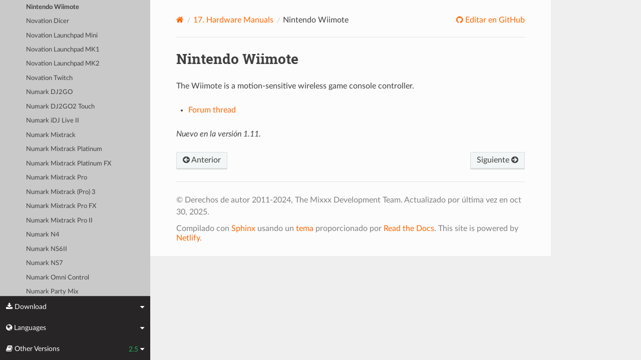

--- FILE ---
content_type: text/html; charset=UTF-8
request_url: https://manual.mixxx.org/2.5/es/hardware/controllers/nintendo_wiimote.html
body_size: 4547
content:


<!DOCTYPE html>
<html class="writer-html5" lang="en">
<head>
  <meta charset="utf-8" /><meta name="generator" content="Docutils 0.19: https://docutils.sourceforge.io/" />

  <meta name="viewport" content="width=device-width, initial-scale=1.0" />
  <title>Nintendo Wiimote &mdash; Mixxx User Manual</title>
      <link rel="stylesheet" type="text/css" href="../../_static/pygments.css" />
      <link rel="stylesheet" type="text/css" href="../../_static/css/theme.css" />
      <link rel="stylesheet" type="text/css" href="../../_static/graphviz.css" />
      <link rel="stylesheet" type="text/css" href="../../_static/css/mixxx.css" />
      <link rel="stylesheet" type="text/css" href="../../_static/css/widget-sidebar.css" />

  
    <link rel="shortcut icon" href="../../_static/favicon.ico"/>
      <script src="../../_static/jquery.js"></script>
      <script src="../../_static/_sphinx_javascript_frameworks_compat.js"></script>
      <script data-url_root="../../" id="documentation_options" src="../../_static/documentation_options.js"></script>
      <script src="../../_static/doctools.js"></script>
      <script src="../../_static/sphinx_highlight.js"></script>
      <script src="../../_static/translations.js"></script>
      <script src="../../_static/js/widget-sidebar.js"></script>
    <script src="../../_static/js/theme.js"></script>
    <link rel="index" title="Índice" href="../../genindex.html" />
    <link rel="search" title="Búsqueda" href="../../search.html" />
    <link rel="next" title="Novation Dicer" href="novation_dicer.html" />
    <link rel="prev" title="Native Instruments Traktor Kontrol Z1" href="native_instruments_traktor_kontrol_z1.html" /> 
</head>

<body class="wy-body-for-nav"> 
  <div class="wy-grid-for-nav">
    <nav data-toggle="wy-nav-shift" class="wy-nav-side">
      <div class="wy-side-scroll">
        <div class="wy-side-nav-search" >

          
          
          <a class='icon icon-home' href='/2.5/es/'>
            Mixxx
              <img src="../../_static/mixxx-icon-logo-symbolic.svg" class="logo" alt="Logotipo"/>
          </a>
<div role="search">
  <form id="rtd-search-form" class="wy-form" action="../../search.html" method="get">
    <input type="text" name="q" placeholder="Buscar documentos" aria-label="Buscar documentos" />
    <input type="hidden" name="check_keywords" value="yes" />
    <input type="hidden" name="area" value="default" />
  </form>
</div>
        </div><div class="wy-menu wy-menu-vertical" data-spy="affix" role="navigation" aria-label="Navigation menu">
              <ul class="current">
<li class="toctree-l1"><a class='reference internal' href='/2.5/es/chapters/introduction'>1. Introducción a Mixxx</a></li>
<li class="toctree-l1"><a class='reference internal' href='/2.5/es/chapters/getting_started'>2. Getting Started</a></li>
<li class="toctree-l1"><a class='reference internal' href='/2.5/es/chapters/user_interface'>3. The Mixxx User Interface</a></li>
<li class="toctree-l1"><a class='reference internal' href='/2.5/es/chapters/library'>4. The Mixxx Library</a></li>
<li class="toctree-l1"><a class='reference internal' href='/2.5/es/chapters/hardware'>5. DJ Hardware</a></li>
<li class="toctree-l1"><a class='reference internal' href='/2.5/es/chapters/example_setups'>6. Example Setups</a></li>
<li class="toctree-l1"><a class='reference internal' href='/2.5/es/chapters/controlling_mixxx'>7. Controlling Mixxx</a></li>
<li class="toctree-l1"><a class='reference internal' href='/2.5/es/chapters/vinyl_control'>8. Vinyl Control / DVS</a></li>
<li class="toctree-l1"><a class='reference internal' href='/2.5/es/chapters/microphones'>9. Using Microphones</a></li>
<li class="toctree-l1"><a class='reference internal' href='/2.5/es/chapters/livebroadcasting'>10. Live Broadcasting - Start your own Internet radio</a></li>
<li class="toctree-l1"><a class='reference internal' href='/2.5/es/chapters/effects'>11. Efectos</a></li>
<li class="toctree-l1"><a class='reference internal' href='/2.5/es/chapters/djing_with_mixxx'>12. DJing With Mixxx</a></li>
<li class="toctree-l1"><a class='reference internal' href='/2.5/es/chapters/preferences'>13. Preferencias</a></li>
<li class="toctree-l1"><a class='reference internal' href='/2.5/es/chapters/advanced_topics'>14. Opciones Avanzadas</a></li>
<li class="toctree-l1"><a class='reference internal' href='/2.5/es/chapters/getting_involved'>15. Contributing to the Project</a></li>
<li class="toctree-l1"><a class='reference internal' href='/2.5/es/chapters/appendix'>16. Apéndice</a></li>
<li class="toctree-l1 current"><a class='reference internal' href='/2.5/es/hardware/manuals'>17. Hardware Manuals</a><ul class="current">
<li class="toctree-l2 current"><a class='reference internal' href='/2.5/es/hardware/manuals#controllers'>17.1. Controladores</a><ul class="current">
<li class="toctree-l3"><a class='reference internal' href='/2.5/es/hardware/controllers/akai_lpd8'>Akai LPD8</a></li>
<li class="toctree-l3"><a class='reference internal' href='/2.5/es/hardware/controllers/akai_mpd24'>Akai MPD24</a></li>
<li class="toctree-l3"><a class='reference internal' href='/2.5/es/hardware/controllers/allen_heath_xone_k2_k1'>Allen &amp; Heath Xone:K2</a></li>
<li class="toctree-l3"><a class='reference internal' href='/2.5/es/hardware/controllers/american_audio_radius_2000'>American Audio Radius 2000</a></li>
<li class="toctree-l3"><a class='reference internal' href='/2.5/es/hardware/controllers/american_audio_vms2'>American Audio VMS2</a></li>
<li class="toctree-l3"><a class='reference internal' href='/2.5/es/hardware/controllers/american_audio_vms4'>American Audio VMS4/4.1</a></li>
<li class="toctree-l3"><a class='reference internal' href='/2.5/es/hardware/controllers/arturia_keylab_mk1'>Arturia KeyLab Mk 1</a></li>
<li class="toctree-l3"><a class='reference internal' href='/2.5/es/hardware/controllers/behringer_bcd2000'>Behringer BCD2000</a></li>
<li class="toctree-l3"><a class='reference internal' href='/2.5/es/hardware/controllers/behringer_bcd3000'>Behringer BCD3000</a></li>
<li class="toctree-l3"><a class='reference internal' href='/2.5/es/hardware/controllers/behringer_bcr2000'>Behringer BCR2000</a></li>
<li class="toctree-l3"><a class='reference internal' href='/2.5/es/hardware/controllers/behringer_cmd_micro'>Behringer CMD Micro</a></li>
<li class="toctree-l3"><a class='reference internal' href='/2.5/es/hardware/controllers/behringer_cmd_mm_1'>Behringer CMD MM-1</a></li>
<li class="toctree-l3"><a class='reference internal' href='/2.5/es/hardware/controllers/behringer_cmd_studio_4a'>Behringer CMD STUDIO 4a</a></li>
<li class="toctree-l3"><a class='reference internal' href='/2.5/es/hardware/controllers/behringer_ddm4000'>Behringer DDM4000</a></li>
<li class="toctree-l3"><a class='reference internal' href='/2.5/es/hardware/controllers/denon_dn_hs5500'>Denon DN-HS5500</a></li>
<li class="toctree-l3"><a class='reference internal' href='/2.5/es/hardware/controllers/denon_dn_sc2000'>Denon DN-SC2000</a></li>
<li class="toctree-l3"><a class='reference internal' href='/2.5/es/hardware/controllers/denon_mc3000'>Denon MC3000</a></li>
<li class="toctree-l3"><a class='reference internal' href='/2.5/es/hardware/controllers/denon_mc4000'>Denon MC4000</a></li>
<li class="toctree-l3"><a class='reference internal' href='/2.5/es/hardware/controllers/denon_mc6000mk2'>Denon MC6000MK2</a></li>
<li class="toctree-l3"><a class='reference internal' href='/2.5/es/hardware/controllers/denon_mc7000'>Denon MC7000</a></li>
<li class="toctree-l3"><a class='reference internal' href='/2.5/es/hardware/controllers/dj_tech_cdj_101'>DJ Tech CDJ 101</a></li>
<li class="toctree-l3"><a class='reference internal' href='/2.5/es/hardware/controllers/dj_tech_djm_101'>DJ Tech DJM 101</a></li>
<li class="toctree-l3"><a class='reference internal' href='/2.5/es/hardware/controllers/dj_tech_imix_reload'>DJ Tech iMix Reload</a></li>
<li class="toctree-l3"><a class='reference internal' href='/2.5/es/hardware/controllers/dj_tech_kontrol_one'>DJ Tech Kontrol One</a></li>
<li class="toctree-l3"><a class='reference internal' href='/2.5/es/hardware/controllers/dj_tech_mix_101'>DJ-Tech MIX-101</a></li>
<li class="toctree-l3"><a class='reference internal' href='/2.5/es/hardware/controllers/dj_tech_mixer_one'>DJ Tech Mixer One</a></li>
<li class="toctree-l3"><a class='reference internal' href='/2.5/es/hardware/controllers/dj_techtools_midi_figher_classic'>DJ TechTools MIDI Fighter Classic</a></li>
<li class="toctree-l3"><a class='reference internal' href='/2.5/es/hardware/controllers/dj_techtools_midi_fighter_spectra'>DJ TechTools MIDI Fighter Spectra</a></li>
<li class="toctree-l3"><a class='reference internal' href='/2.5/es/hardware/controllers/dj_techtools_midi_fighter_twister'>DJ TechTools MIDI Fighter Twister</a></li>
<li class="toctree-l3"><a class='reference internal' href='/2.5/es/hardware/controllers/eks_otus'>EKS Otus</a></li>
<li class="toctree-l3"><a class='reference internal' href='/2.5/es/hardware/controllers/electrix_tweaker'>Electrix Tweaker</a></li>
<li class="toctree-l3"><a class='reference internal' href='/2.5/es/hardware/controllers/evolution_x_session'>Evolution X-Session</a></li>
<li class="toctree-l3"><a class='reference internal' href='/2.5/es/hardware/controllers/faderfox_dj2'>FaderFox DJ2</a></li>
<li class="toctree-l3"><a class='reference internal' href='/2.5/es/hardware/controllers/gemini_cdmp_7000'>Gemini CDMP-7000</a></li>
<li class="toctree-l3"><a class='reference internal' href='/2.5/es/hardware/controllers/gemini_firstmix'>Gemini FirstMix</a></li>
<li class="toctree-l3"><a class='reference internal' href='/2.5/es/hardware/controllers/hercules_dj_console_4_mx'>Hercules DJ Console 4-Mx</a></li>
<li class="toctree-l3"><a class='reference internal' href='/2.5/es/hardware/controllers/hercules_dj_console_mac_edition'>Hercules DJ Console (Mac Edition)</a></li>
<li class="toctree-l3"><a class='reference internal' href='/2.5/es/hardware/controllers/hercules_dj_console_mk1'>Hercules DJ Console MK1</a></li>
<li class="toctree-l3"><a class='reference internal' href='/2.5/es/hardware/controllers/hercules_dj_console_mk2'>Hercules DJ Console MK2</a></li>
<li class="toctree-l3"><a class='reference internal' href='/2.5/es/hardware/controllers/hercules_dj_console_mk4'>Hercules DJ Console MK4</a></li>
<li class="toctree-l3"><a class='reference internal' href='/2.5/es/hardware/controllers/hercules_dj_console_rmx'>Hercules DJ Console RMX</a></li>
<li class="toctree-l3"><a class='reference internal' href='/2.5/es/hardware/controllers/hercules_dj_console_rmx2'>Hercules DJ Console RMX2</a></li>
<li class="toctree-l3"><a class='reference internal' href='/2.5/es/hardware/controllers/hercules_djcontrol_mix'>Hercules DJControl MIX</a></li>
<li class="toctree-l3"><a class='reference internal' href='/2.5/es/hardware/controllers/hercules_djcontrol_air'>Hercules DJControl AIR</a></li>
<li class="toctree-l3"><a class='reference internal' href='/2.5/es/hardware/controllers/hercules_djcontrol_compact'>Hercules DJControl Compact</a></li>
<li class="toctree-l3"><a class='reference internal' href='/2.5/es/hardware/controllers/hercules_djcontrol_inpulse_200'>Hercules DJControl Inpulse 200</a></li>
<li class="toctree-l3"><a class='reference internal' href='/2.5/es/hardware/controllers/hercules_djcontrol_inpulse_300'>Hercules DJControl Inpulse 300</a></li>
<li class="toctree-l3"><a class='reference internal' href='/2.5/es/hardware/controllers/hercules_djcontrol_inpulse_500'>Hercules DJControl Inpulse 500</a></li>
<li class="toctree-l3"><a class='reference internal' href='/2.5/es/hardware/controllers/hercules_djcontrol_instinct'>Hercules DJControl Instinct (S)</a></li>
<li class="toctree-l3"><a class='reference internal' href='/2.5/es/hardware/controllers/hercules_djcontrol_jogvision'>Hercules DJControl Jogvision</a></li>
<li class="toctree-l3"><a class='reference internal' href='/2.5/es/hardware/controllers/hercules_djcontrol_mp3'>Hercules DJControl MP3</a></li>
<li class="toctree-l3"><a class='reference internal' href='/2.5/es/hardware/controllers/hercules_djcontrol_mp3_e2'>Hercules DJControl MP3 e2 / MP3 LE / Glow</a></li>
<li class="toctree-l3"><a class='reference internal' href='/2.5/es/hardware/controllers/hercules_djcontrol_starlight'>Hercules DJControl Starlight</a></li>
<li class="toctree-l3"><a class='reference internal' href='/2.5/es/hardware/controllers/hercules_p32_dj'>Hercules P32 DJ</a></li>
<li class="toctree-l3"><a class='reference internal' href='/2.5/es/hardware/controllers/icon_icontrols'>Icon iControls</a></li>
<li class="toctree-l3"><a class='reference internal' href='/2.5/es/hardware/controllers/icon_p1_nano'>Icon P1-Nano</a></li>
<li class="toctree-l3"><a class='reference internal' href='/2.5/es/hardware/controllers/ion_discover_dj'>ION Discover DJ</a></li>
<li class="toctree-l3"><a class='reference internal' href='/2.5/es/hardware/controllers/ion_discover_dj_pro'>ION Discover DJ Pro</a></li>
<li class="toctree-l3"><a class='reference internal' href='/2.5/es/hardware/controllers/keith_mcmillen_quneo'>Keith McMillen QuNeo</a></li>
<li class="toctree-l3"><a class='reference internal' href='/2.5/es/hardware/controllers/kontrol_dj_kdj500'>Kontrol DJ KDJ500</a></li>
<li class="toctree-l3"><a class='reference internal' href='/2.5/es/hardware/controllers/korg_kaoss_dj'>Korg Kaoss DJ controller</a></li>
<li class="toctree-l3"><a class='reference internal' href='/2.5/es/hardware/controllers/korg_nanokontrol'>Korg nanoKONTROL</a></li>
<li class="toctree-l3"><a class='reference internal' href='/2.5/es/hardware/controllers/korg_nanokontrol2'>Korg nanoKONTROL2</a></li>
<li class="toctree-l3"><a class='reference internal' href='/2.5/es/hardware/controllers/korg_nanopad2'>Korg nanoPAD2</a></li>
<li class="toctree-l3"><a class='reference internal' href='/2.5/es/hardware/controllers/m_audio_x_session_pro'>M-Audio X-Session Pro</a></li>
<li class="toctree-l3"><a class='reference internal' href='/2.5/es/hardware/controllers/m_audio_xponent'>M-Audio Torq Xponent</a></li>
<li class="toctree-l3"><a class='reference internal' href='/2.5/es/hardware/controllers/miditech_midicontrol'>Miditech Midicontrol</a></li>
<li class="toctree-l3"><a class='reference internal' href='/2.5/es/hardware/controllers/mixman_dm2'>Mixman DM2</a></li>
<li class="toctree-l3"><a class='reference internal' href='/2.5/es/hardware/controllers/mixvibes_u_mix_control_2'>MixVibes U-Mix Control (Pro) 2</a></li>
<li class="toctree-l3"><a class='reference internal' href='/2.5/es/hardware/controllers/mvave_smc_mixer'>M-Vave SMC-Mixer</a></li>
<li class="toctree-l3"><a class='reference internal' href='/2.5/es/hardware/controllers/mvave_smk-25-ii'>M-Vave SMK-25 II</a></li>
<li class="toctree-l3"><a class='reference internal' href='/2.5/es/hardware/controllers/native_instruments_traktor_kontrol_f1'>Native Instruments Traktor Kontrol F1</a></li>
<li class="toctree-l3"><a class='reference internal' href='/2.5/es/hardware/controllers/native_instruments_traktor_kontrol_s2_mk1'>Native Instruments Traktor Kontrol S2 MK1</a></li>
<li class="toctree-l3"><a class='reference internal' href='/2.5/es/hardware/controllers/native_instruments_traktor_kontrol_s2_mk2'>Native Instruments Traktor Kontrol S2 MK2</a></li>
<li class="toctree-l3"><a class='reference internal' href='/2.5/es/hardware/controllers/native_instruments_traktor_kontrol_s2_mk3'>Native Instruments Traktor Kontrol S2 MK3</a></li>
<li class="toctree-l3"><a class='reference internal' href='/2.5/es/hardware/controllers/native_instruments_traktor_kontrol_s3'>Native Instruments Traktor Kontrol S3</a></li>
<li class="toctree-l3"><a class='reference internal' href='/2.5/es/hardware/controllers/native_instruments_traktor_kontrol_s4_mk2'>Native Instruments Traktor Kontrol S4 MK2</a></li>
<li class="toctree-l3"><a class='reference internal' href='/2.5/es/hardware/controllers/native_instruments_traktor_kontrol_s4_mk3'>Native Instruments Traktor Kontrol S4 MK3</a></li>
<li class="toctree-l3"><a class='reference internal' href='/2.5/es/hardware/controllers/native_instruments_traktor_kontrol_x1'>Native Instruments Traktor Kontrol X1</a></li>
<li class="toctree-l3"><a class='reference internal' href='/2.5/es/hardware/controllers/native_instruments_traktor_kontrol_z1'>Native Instruments Traktor Kontrol Z1</a></li>
<li class="toctree-l3 current"><a class="current reference internal" href="#">Nintendo Wiimote</a></li>
<li class="toctree-l3"><a class='reference internal' href='/2.5/es/hardware/controllers/novation_dicer'>Novation Dicer</a></li>
<li class="toctree-l3"><a class='reference internal' href='/2.5/es/hardware/controllers/novation_launchpad_mini'>Novation Launchpad Mini</a></li>
<li class="toctree-l3"><a class='reference internal' href='/2.5/es/hardware/controllers/novation_launchpad_mk1'>Novation Launchpad MK1</a></li>
<li class="toctree-l3"><a class='reference internal' href='/2.5/es/hardware/controllers/novation_launchpad_mk2'>Novation Launchpad MK2</a></li>
<li class="toctree-l3"><a class='reference internal' href='/2.5/es/hardware/controllers/novation_twitch'>Novation Twitch</a></li>
<li class="toctree-l3"><a class='reference internal' href='/2.5/es/hardware/controllers/numark_dj2go'>Numark DJ2GO</a></li>
<li class="toctree-l3"><a class='reference internal' href='/2.5/es/hardware/controllers/numark_dj2go2_touch'>Numark DJ2GO2 Touch</a></li>
<li class="toctree-l3"><a class='reference internal' href='/2.5/es/hardware/controllers/numark_idj_live_ii'>Numark iDJ Live II</a></li>
<li class="toctree-l3"><a class='reference internal' href='/2.5/es/hardware/controllers/numark_mixtrack'>Numark Mixtrack</a></li>
<li class="toctree-l3"><a class='reference internal' href='/2.5/es/hardware/controllers/numark_mixtrack_platinum'>Numark Mixtrack Platinum</a></li>
<li class="toctree-l3"><a class='reference internal' href='/2.5/es/hardware/controllers/numark_mixtrack_platinum_fx'>Numark Mixtrack Platinum FX</a></li>
<li class="toctree-l3"><a class='reference internal' href='/2.5/es/hardware/controllers/numark_mixtrack_pro'>Numark Mixtrack Pro</a></li>
<li class="toctree-l3"><a class='reference internal' href='/2.5/es/hardware/controllers/numark_mixtrack_pro_3'>Numark Mixtrack (Pro) 3</a></li>
<li class="toctree-l3"><a class='reference internal' href='/2.5/es/hardware/controllers/numark_mixtrack_pro_fx'>Numark Mixtrack Pro FX</a></li>
<li class="toctree-l3"><a class='reference internal' href='/2.5/es/hardware/controllers/numark_mixtrack_pro_ii'>Numark Mixtrack Pro II</a></li>
<li class="toctree-l3"><a class='reference internal' href='/2.5/es/hardware/controllers/numark_n4'>Numark N4</a></li>
<li class="toctree-l3"><a class='reference internal' href='/2.5/es/hardware/controllers/numark_ns6ii'>Numark NS6II</a></li>
<li class="toctree-l3"><a class='reference internal' href='/2.5/es/hardware/controllers/numark_ns7'>Numark NS7</a></li>
<li class="toctree-l3"><a class='reference internal' href='/2.5/es/hardware/controllers/numark_omni_control'>Numark Omni Control</a></li>
<li class="toctree-l3"><a class='reference internal' href='/2.5/es/hardware/controllers/numark_party_mix'>Numark Party Mix</a></li>
<li class="toctree-l3"><a class='reference internal' href='/2.5/es/hardware/controllers/numark_scratch'>Numark Scratch</a></li>
<li class="toctree-l3"><a class='reference internal' href='/2.5/es/hardware/controllers/numark_total_control'>Numark Total Control</a></li>
<li class="toctree-l3"><a class='reference internal' href='/2.5/es/hardware/controllers/numark_v7'>Numark V7</a></li>
<li class="toctree-l3"><a class='reference internal' href='/2.5/es/hardware/controllers/pioneer_cdj_2000'>Pioneer CDJ-2000</a></li>
<li class="toctree-l3"><a class='reference internal' href='/2.5/es/hardware/controllers/pioneer_cdj_350'>Pioneer CDJ-350</a></li>
<li class="toctree-l3"><a class='reference internal' href='/2.5/es/hardware/controllers/pioneer_cdj_850'>Pioneer CDJ-850</a></li>
<li class="toctree-l3"><a class='reference internal' href='/2.5/es/hardware/controllers/pioneer_ddj_200'>Pioneer DDJ-200</a></li>
<li class="toctree-l3"><a class='reference internal' href='/2.5/es/hardware/controllers/pioneer_ddj_400'>Pioneer DDJ-400</a></li>
<li class="toctree-l3"><a class='reference internal' href='/2.5/es/hardware/controllers/pioneer_ddj_flx4'>Pioneer DDJ-FLX4</a></li>
<li class="toctree-l3"><a class='reference internal' href='/2.5/es/hardware/controllers/pioneer_ddj_sb'>Pioneer DDJ-SB</a></li>
<li class="toctree-l3"><a class='reference internal' href='/2.5/es/hardware/controllers/pioneer_ddj_sb2'>Pioneer DDJ-SB2</a></li>
<li class="toctree-l3"><a class='reference internal' href='/2.5/es/hardware/controllers/pioneer_ddj_sb3'>Pioneer DDJ-SB3</a></li>
<li class="toctree-l3"><a class='reference internal' href='/2.5/es/hardware/controllers/pioneer_ddj_sx'>Pioneer DDJ-SX</a></li>
<li class="toctree-l3"><a class='reference internal' href='/2.5/es/hardware/controllers/reloop_beatmix_2'>Reloop Beatmix 2</a></li>
<li class="toctree-l3"><a class='reference internal' href='/2.5/es/hardware/controllers/reloop_beatmix_4'>Reloop Beatmix 4</a></li>
<li class="toctree-l3"><a class='reference internal' href='/2.5/es/hardware/controllers/reloop_beatpad'>Reloop Beatpad</a></li>
<li class="toctree-l3"><a class='reference internal' href='/2.5/es/hardware/controllers/reloop_digital_jockey_2_controller_edition'>Reloop Digital Jockey 2 Controller Edition</a></li>
<li class="toctree-l3"><a class='reference internal' href='/2.5/es/hardware/controllers/reloop_digital_jockey_2_interface_edition'>Reloop Digital Jockey 2 Interface Edition</a></li>
<li class="toctree-l3"><a class='reference internal' href='/2.5/es/hardware/controllers/reloop_digital_jockey_2_master_edition'>Reloop Digital Jockey 2 Master Edition</a></li>
<li class="toctree-l3"><a class='reference internal' href='/2.5/es/hardware/controllers/reloop_jockey_3_master_edition'>Reloop Jockey 3 Master Edition</a></li>
<li class="toctree-l3"><a class='reference internal' href='/2.5/es/hardware/controllers/reloop_mixage'>Reloop Mixage</a></li>
<li class="toctree-l3"><a class='reference internal' href='/2.5/es/hardware/controllers/reloop_terminal_mix_series'>Reloop Terminal Mix 2/4</a></li>
<li class="toctree-l3"><a class='reference internal' href='/2.5/es/hardware/controllers/roland_dj_505'>Roland DJ-505</a></li>
<li class="toctree-l3"><a class='reference internal' href='/2.5/es/hardware/controllers/sony_sixxaxis'>Sony Sixxaxis</a></li>
<li class="toctree-l3"><a class='reference internal' href='/2.5/es/hardware/controllers/soundless_studio_joymidi'>Soundless Studio joyMIDI</a></li>
<li class="toctree-l3"><a class='reference internal' href='/2.5/es/hardware/controllers/stanton_djc_4'>Stanton DJC.4</a></li>
<li class="toctree-l3"><a class='reference internal' href='/2.5/es/hardware/controllers/stanton_scs1d'>Stanton SCS.1d</a></li>
<li class="toctree-l3"><a class='reference internal' href='/2.5/es/hardware/controllers/stanton_scs1m'>Stanton SCS.1m</a></li>
<li class="toctree-l3"><a class='reference internal' href='/2.5/es/hardware/controllers/stanton_scs3d'>Stanton SCS.3d “DaScratch”</a></li>
<li class="toctree-l3"><a class='reference internal' href='/2.5/es/hardware/controllers/stanton_scs3m'>Stanton SCS.3m “DaMix”</a></li>
<li class="toctree-l3"><a class='reference internal' href='/2.5/es/hardware/controllers/tascam_us_428'>Tascam US-428</a></li>
<li class="toctree-l3"><a class='reference internal' href='/2.5/es/hardware/controllers/trakprodj'>TrakProDJ</a></li>
<li class="toctree-l3"><a class='reference internal' href='/2.5/es/hardware/controllers/vestax_sphin'>Vestax Spin</a></li>
<li class="toctree-l3"><a class='reference internal' href='/2.5/es/hardware/controllers/vestax_typhoon'>Vestax Typhoon</a></li>
<li class="toctree-l3"><a class='reference internal' href='/2.5/es/hardware/controllers/vestax_vci_100_mixvibes_3dex_edition'>Vestax VCI-1000 (MixVibes 3DEX Edition)</a></li>
<li class="toctree-l3"><a class='reference internal' href='/2.5/es/hardware/controllers/vestax_vci_100mki'>Vestax VCI-100 MKI</a></li>
<li class="toctree-l3"><a class='reference internal' href='/2.5/es/hardware/controllers/vestax_vci_100mkii'>Vestax VCI-100 MKII</a></li>
<li class="toctree-l3"><a class='reference internal' href='/2.5/es/hardware/controllers/vestax_vci_300'>Vestax VCI-300</a></li>
<li class="toctree-l3"><a class='reference internal' href='/2.5/es/hardware/controllers/vestax_vci_400'>Vestax VCI-400</a></li>
<li class="toctree-l3"><a class='reference internal' href='/2.5/es/hardware/controllers/yaeltex_minimixxx'>Yaeltex MiniMixxx</a></li>
</ul>
</li>
</ul>
</li>
<li class="toctree-l1"><a class='reference internal' href='/2.5/es/glossary'>18. Glossary of Terms</a></li>
</ul>

        </div>
      </div>
    </nav>

    <section data-toggle="wy-nav-shift" class="wy-nav-content-wrap"><nav class="wy-nav-top" aria-label="Mobile navigation menu" >
          <i data-toggle="wy-nav-top" class="fa fa-bars"></i>
          <a href='/2.5/es/'>Mixxx</a>
      </nav>

      <div class="wy-nav-content">


        <div class="rst-content">
          <div role="navigation" aria-label="Page navigation">
  <ul class="wy-breadcrumbs">
      <li><a aria-label='Home' class='icon icon-home' href='/2.5/es/'></a></li>
          <li class="breadcrumb-item"><a href='/2.5/es/hardware/manuals'><span class="section-number">17. </span>Hardware Manuals</a></li>
      <li class="breadcrumb-item active">Nintendo Wiimote</li>
      <li class="wy-breadcrumbs-aside">
              <a href="https://github.com/mixxxdj/manual/blob/main/source/hardware/controllers/nintendo_wiimote.rst" class="fa fa-github"> Editar en GitHub</a>
      </li>
  </ul>
  <hr/>
</div>
          <div role="main" class="document" itemscope="itemscope" itemtype="http://schema.org/Article">
           <div itemprop="articleBody">
             
  <section id="nintendo-wiimote">
<h1>Nintendo Wiimote<a class="headerlink" href="#nintendo-wiimote" title="Enlace permanente a este encabezado"></a></h1>
<p>The Wiimote is a motion-sensitive wireless game console controller.</p>
<ul class="simple">
<li><p><a class="reference external" href="https://mixxx.discourse.group/t/nintendo-wiimote-hid-mapping/12649">Forum thread</a></p></li>
</ul>
<div class="versionadded">
<p><span class="versionmodified added">Nuevo en la versión 1.11.</span></p>
</div>
</section>


           </div>
          </div>
          <footer><div class="rst-footer-buttons" role="navigation" aria-label="Pie de página">
        <a accesskey='p' class='btn btn-neutral float-left' href='/2.5/es/hardware/controllers/native_instruments_traktor_kontrol_z1' rel='prev' title='Native Instruments Traktor Kontrol Z1'><span class="fa fa-arrow-circle-left" aria-hidden="true"></span> Anterior</a>
        <a accesskey='n' class='btn btn-neutral float-right' href='/2.5/es/hardware/controllers/novation_dicer' rel='next' title='Novation Dicer'>Siguiente <span class="fa fa-arrow-circle-right" aria-hidden="true"></span></a>
    </div>

  <hr/>

  <div role="contentinfo">
    <p>&#169; Derechos de autor 2011-2024, The Mixxx Development Team.
      <span class="lastupdated">Actualizado por última vez en oct 30, 2025.
      </span></p>
  </div>

  Compilado con <a href="https://www.sphinx-doc.org/">Sphinx</a> usando un
    <a href="https://github.com/readthedocs/sphinx_rtd_theme">tema</a>
    proporcionado por <a href="https://readthedocs.org">Read the Docs</a>.
  
This site is powered by <a href="https://www.netlify.com/">Netlify</a>.


</footer>
        </div>

      </div>
    </section>
  </div>
  
<div class="rst-widget-sidebar shift-up" aria-label="sidebar">
<span class="rst-widget-header">
  <span class="fa fa-download rst-widget-header-left"> Download</span>
  <span class="fa fa-caret-down"></span>
</span>
<div class="rst-widget-body">
  <dl>
    <dt>Offline versions of this manual</dt>
    <dd>
      <a href="https://downloads.mixxx.org/manual/2.5/mixxx-manual-2.5-en.pdf">
        <span class="fa fa-file-pdf-o"></span> PDF
      </a>
    </dd>
  </dl>
</div><span class="rst-widget-header">
  <span class="fa fa-globe rst-widget-header-left"> Languages</span>
  
  <span class="fa fa-caret-down"></span>
</span>
<div class="rst-widget-body">
  <dl>
    <dt>Read this page in another language</dt>
      <dd>
        <a href='/2.5/id/hardware/controllers/nintendo_wiimote'>
         Bahasa Indonesia
        </a>
      </dd>
      <dd>
        <a href='/2.5/ca/hardware/controllers/nintendo_wiimote'>
         Català
        </a>
      </dd>
      <dd>
        <a href='/2.5/de/hardware/controllers/nintendo_wiimote'>
         Deutsch
        </a>
      </dd>
      <dd>
        <a href='/2.5/en/hardware/controllers/nintendo_wiimote'>
         English
        </a>
      </dd>
      <dd>
        <a href='/2.5/en_gb/hardware/controllers/nintendo_wiimote'>
         English (UK)
        </a>
      </dd>
      <dd>
        <a href='/2.5/es/hardware/controllers/nintendo_wiimote'>
         Español
        </a>
      </dd>
      <dd>
        <a href='/2.5/fr/hardware/controllers/nintendo_wiimote'>
         Français
        </a>
      </dd>
      <dd>
        <a href='/2.5/gl/hardware/controllers/nintendo_wiimote'>
         Galego
        </a>
      </dd>
      <dd>
        <a href='/2.5/it/hardware/controllers/nintendo_wiimote'>
         Italiano
        </a>
      </dd>
      <dd>
        <a href='/2.5/nl/hardware/controllers/nintendo_wiimote'>
         Nederlands
        </a>
      </dd>
      <dd>
        <a href='/2.5/pl/hardware/controllers/nintendo_wiimote'>
         Polszczyzna
        </a>
      </dd>
      <dd>
        <a href='/2.5/pt/hardware/controllers/nintendo_wiimote'>
         Português
        </a>
      </dd>
      <dd>
        <a href='/2.5/pt_br/hardware/controllers/nintendo_wiimote'>
         Português (Brasil)
        </a>
      </dd>
      <dd>
        <a href='/2.5/ro/hardware/controllers/nintendo_wiimote'>
         Română
        </a>
      </dd>
      <dd>
        <a href='/2.5/sq/hardware/controllers/nintendo_wiimote'>
         Shqip
        </a>
      </dd>
      <dd>
        <a href='/2.5/sl/hardware/controllers/nintendo_wiimote'>
         Slovenščina
        </a>
      </dd>
      <dd>
        <a href='/2.5/fi/hardware/controllers/nintendo_wiimote'>
         Suomi
        </a>
      </dd>
      <dd>
        <a href='/2.5/tr/hardware/controllers/nintendo_wiimote'>
         Türkçe
        </a>
      </dd>
      <dd>
        <a href='/2.5/cs/hardware/controllers/nintendo_wiimote'>
         Čeština
        </a>
      </dd>
      <dd>
        <a href='/2.5/ru/hardware/controllers/nintendo_wiimote'>
         Русский
        </a>
      </dd>
      <dd>
        <a href='/2.5/sr/hardware/controllers/nintendo_wiimote'>
         Српски Језик
        </a>
      </dd>
      <dd>
        <a href='/2.5/zh_cn/hardware/controllers/nintendo_wiimote'>
         中文 (中国)
        </a>
      </dd>
      <dd>
        <a href='/2.5/zh_tw/hardware/controllers/nintendo_wiimote'>
         中文 (臺灣)
        </a>
      </dd>
      <dd>
        <a href='/2.5/ja/hardware/controllers/nintendo_wiimote'>
         日本語
        </a>
      </dd>
  </dl>
</div>

<span class="rst-widget-header">
    <span class="fa fa-book rst-widget-header-left"> Other Versions</span>
    2.5
    <span class="fa fa-caret-down"></span>
</span>
<div class="rst-widget-body">
    <dl>
        <dt>Development Versions</dt>
        <dd>
          <a href='/2.7/es/hardware/controllers/nintendo_wiimote'>2.7</a>
        </dd>
        <dd>
          <a href='/2.6/es/hardware/controllers/nintendo_wiimote'>2.6</a>
        </dd>
    </dl>
    <dl>
        <dt>Releases</dt>
        <dd>
          <strong>2.5</strong>
        </dd>
        <dd>
          <a href='/2.4/es/hardware/controllers/nintendo_wiimote'>2.4</a>
        </dd>
        <dd>
          <a href='/2.3/es/hardware/controllers/nintendo_wiimote'>2.3</a>
        </dd>
        <dd>
          <a href='/2.2/es/'>2.2</a>
        </dd>
        <dd>
          <a href='/2.1/es/'>2.1</a>
        </dd>
        <dd>
          <a href='/2.0/es/'>2.0</a>
        </dd>
        <dd>
          <a href='/1.11/es/'>1.11</a>
        </dd>
    </dl>
</div>

</div><script>
      jQuery(function () {
          SphinxRtdTheme.Navigation.enable(true);
      });
  </script> 

</body>
</html>

--- FILE ---
content_type: text/css; charset=UTF-8
request_url: https://manual.mixxx.org/2.5/es/_static/css/mixxx.css
body_size: 0
content:
/* Navbar background */
.wy-side-nav-search {
    background: url("../navbar-bg.jpg");
}

/* Less obstrusive toctree links */
.toctree-wrapper a {
    color: #404040;
}

/* Colors */
.rst-content .admonition,
.rst-content .admonition-todo,
.rst-content .attention,
.rst-content .caution,
.rst-content .danger,
.rst-content .error,
.rst-content .hint,
.rst-content .important,
.rst-content .note,
.rst-content .seealso,
.rst-content .tip,
.rst-content .warning,
.wy-alert {
    background: #faf2e7;
}
.rst-content .admonition-title,
.wy-alert-title {
    background: #ff6600;
}
.rst-content .note,
.rst-content .seealso,
.rst-content .wy-alert-info.admonition,
.rst-content .wy-alert-info.admonition-todo,
.rst-content .wy-alert-info.attention,
.rst-content .wy-alert-info.caution,
.rst-content .wy-alert-info.danger,
.rst-content .wy-alert-info.error,
.rst-content .wy-alert-info.hint,
.rst-content .wy-alert-info.important,
.rst-content .wy-alert-info.tip,
.rst-content .wy-alert-info.warning,
.wy-alert.wy-alert-info {
    background: #faf2e7;
}
.rst-content .note .admonition-title,
.rst-content .note .wy-alert-title,
.rst-content .seealso .admonition-title,
.rst-content .seealso .wy-alert-title,
.rst-content .wy-alert-info.admonition .admonition-title,
.rst-content .wy-alert-info.admonition .wy-alert-title,
.rst-content .wy-alert-info.admonition-todo .admonition-title,
.rst-content .wy-alert-info.admonition-todo .wy-alert-title,
.rst-content .wy-alert-info.attention .admonition-title,
.rst-content .wy-alert-info.attention .wy-alert-title,
.rst-content .wy-alert-info.caution .admonition-title,
.rst-content .wy-alert-info.caution .wy-alert-title,
.rst-content .wy-alert-info.danger .admonition-title,
.rst-content .wy-alert-info.danger .wy-alert-title,
.rst-content .wy-alert-info.error .admonition-title,
.rst-content .wy-alert-info.error .wy-alert-title,
.rst-content .wy-alert-info.hint .admonition-title,
.rst-content .wy-alert-info.hint .wy-alert-title,
.rst-content .wy-alert-info.important .admonition-title,
.rst-content .wy-alert-info.important .wy-alert-title,
.rst-content .wy-alert-info.tip .admonition-title,
.rst-content .wy-alert-info.tip .wy-alert-title,
.rst-content .wy-alert-info.warning .admonition-title,
.rst-content .wy-alert-info.warning .wy-alert-title,
.rst-content .wy-alert.wy-alert-info .admonition-title,
.wy-alert.wy-alert-info .rst-content .admonition-title,
.wy-alert.wy-alert-info .wy-alert-title {
    background: #ff6600;
}
.rst-content .wy-alert-neutral.admonition a,
.rst-content .wy-alert-neutral.admonition-todo a,
.rst-content .wy-alert-neutral.attention a,
.rst-content .wy-alert-neutral.caution a,
.rst-content .wy-alert-neutral.danger a,
.rst-content .wy-alert-neutral.error a,
.rst-content .wy-alert-neutral.hint a,
.rst-content .wy-alert-neutral.important a,
.rst-content .wy-alert-neutral.note a,
.rst-content .wy-alert-neutral.seealso a,
.rst-content .wy-alert-neutral.tip a,
.rst-content .wy-alert-neutral.warning a,
.wy-alert.wy-alert-neutral a {
    color: #ff6600;
}
.wy-tray-container li.wy-tray-item-info {
    background: #ff6600;
}
.btn-info {
    background-color: #ff6600!important;
}
.btn-link {
    color: #ff6600;
}
.wy-dropdown-menu > dd > a:hover {
    background: #ff6600;
}
.wy-dropdown.wy-dropdown-bubble .wy-dropdown-menu a:hover {
    background: #ff6600;
}
.wy-inline-validate.wy-inline-validate-info .wy-input-context {
    color: #ff6600;
}
a {
    color: #ff6600;
}
a:visited {
    color: #b69b59;
}
a:hover {
    color: #d19130;
}
.wy-text-info {
    color: #ff6600!important;
}
.wy-menu-vertical a:active {
    background-color: #ff6600;
}
.wy-side-nav-search {
    background-color: #ff6600;
}
.wy-side-nav-search img {
    background-color: #ff6600;
}
.wy-nav .wy-menu-vertical header {
    color: #ff6600;
}
.wy-nav .wy-menu-vertical a:hover {
    background-color: #ff6600;
    color: #fff;
}
.wy-nav-top {
    background: #ff6600;
}
.wy-nav-top img {
    background-color: #ff6600;
}
.rst-versions a,
.rst-sidebar a {
    color: #ff6600;
}
.rst-content a code,
.rst-content a tt {
    color: #ff6600;
}
.rst-content dl:not(.docutils) dt {
    background: #faf2e7;
    color: #ff6600;
    border-top-color: #ff6600;
}
.rst-content dl:not(.docutils) dt:before {
    color: #ff6600;
}
.rst-content .guilabel {
    background: #faf2e7;
    white-space: nowrap;
    overflow: hidden;
}

.rst-content .kbd {
    background-color: #eee;
    border-radius: 3px;
    border: 1px solid #b4b4b4;
    box-shadow: 0 1px 1px rgba(0, 0, 0, .2), 0 2px 0 0 rgba(255, 255, 255, .7) inset;
    color: #333;
    display: inline-block;
    font-size: .85em;
    font-weight: 700;
    line-height: 1;
    padding: 2px 4px;
    white-space: nowrap;
    vertical-align: bottom;
}

.btn-link:visited {
    color: #b69b59;
}

/* Custom styling for :hwlabel: role */
.rst-content .hwlabel {
    border: 1px solid #7fbbe3;
    background: #343131;
    color: white;
    font-size: 70%;
    font-weight: 600;
    border-radius: 4px;
    padding: 2.4px 6px;
    margin: auto 2px;
    text-transform: uppercase;
    white-space: nowrap;
    vertical-align: middle;
}

/* Allow wrapping in tables */
.wy-table-responsive table td,
.wy-table-responsive table th {
    white-space: normal;
}


--- FILE ---
content_type: text/css; charset=UTF-8
request_url: https://manual.mixxx.org/2.5/es/_static/css/widget-sidebar.css
body_size: 2
content:
/* Hide Scrollbars in WebKit browsers
 * See this for details:
 * https://stackoverflow.com/a/13184693
 */
.rst-widget-sidebar::-webkit-scrollbar {
  /* This is the magic bit */
  display: none;
}

/* Sidebar */

@media print{
    .rst-widget-sidebar,.wy-nav-side,footer{
        display:none
    }
    .wy-nav-content-wrap{
        margin-left:0
    }
}
.rst-widget-sidebar{
    position:fixed;
    bottom:0;
    left:0;
    width:300px;
    color:#fcfcfc;
    background:#1f1d1d;
    font-family:Lato,proxima-nova,Helvetica Neue,Arial,sans-serif;
    z-index:400
}
.rst-widget-sidebar a{
    color:#2980b9;
    text-decoration:none
}
.rst-widget-sidebar .rst-badge-small{
    display:none
}
.rst-widget-sidebar .rst-widget-header{
    padding:12px;
    background-color:#272525;
    display:block;
    text-align:right;
    font-size:90%;
    color:#27ae60;
    *zoom:1
}
.rst-widget-sidebar .rst-widget-header-expandable{
    cursor:pointer;
}
.rst-widget-sidebar .rst-widget-header a{
    color:#27ae60;
    text-decoration: underline;
}
.rst-widget-sidebar .rst-widget-header:after,.rst-widget-sidebar .rst-widget-header:before{
    display:table;
    content:""
}
.rst-widget-sidebar .rst-widget-header:after{
    clear:both
}
.rst-content .code-block-caption .rst-widget-sidebar .rst-widget-header .headerlink,.rst-content .rst-widget-sidebar .rst-widget-header .admonition-title,.rst-content code.download .rst-widget-sidebar .rst-widget-header span:first-child,.rst-content dl dt .rst-widget-sidebar .rst-widget-header .headerlink,.rst-content h1 .rst-widget-sidebar .rst-widget-header .headerlink,.rst-content h2 .rst-widget-sidebar .rst-widget-header .headerlink,.rst-content h3 .rst-widget-sidebar .rst-widget-header .headerlink,.rst-content h4 .rst-widget-sidebar .rst-widget-header .headerlink,.rst-content h5 .rst-widget-sidebar .rst-widget-header .headerlink,.rst-content h6 .rst-widget-sidebar .rst-widget-header .headerlink,.rst-content p.caption .rst-widget-sidebar .rst-widget-header .headerlink,.rst-content table>caption .rst-widget-sidebar .rst-widget-header .headerlink,.rst-content tt.download .rst-widget-sidebar .rst-widget-header span:first-child,.rst-widget-sidebar .rst-widget-header .fa,.rst-widget-sidebar .rst-widget-header .icon,.rst-widget-sidebar .rst-widget-header .rst-content .admonition-title,.rst-widget-sidebar .rst-widget-header .rst-content .code-block-caption .headerlink,.rst-widget-sidebar .rst-widget-header .rst-content code.download span:first-child,.rst-widget-sidebar .rst-widget-header .rst-content dl dt .headerlink,.rst-widget-sidebar .rst-widget-header .rst-content h1 .headerlink,.rst-widget-sidebar .rst-widget-header .rst-content h2 .headerlink,.rst-widget-sidebar .rst-widget-header .rst-content h3 .headerlink,.rst-widget-sidebar .rst-widget-header .rst-content h4 .headerlink,.rst-widget-sidebar .rst-widget-header .rst-content h5 .headerlink,.rst-widget-sidebar .rst-widget-header .rst-content h6 .headerlink,.rst-widget-sidebar .rst-widget-header .rst-content p.caption .headerlink,.rst-widget-sidebar .rst-widget-header .rst-content table>caption .headerlink,.rst-widget-sidebar .rst-widget-header .rst-content tt.download span:first-child,.rst-widget-sidebar .rst-widget-header .wy-menu-vertical li span.toctree-expand,.wy-menu-vertical li .rst-widget-sidebar .rst-widget-header span.toctree-expand{
    color:#fcfcfc
}
.rst-widget-sidebar .rst-widget-header .rst-widget-header-left{
    float:left
}
.rst-widget-sidebar .rst-widget-header.rst-out-of-date{
    background-color:#e74c3c;
    color:#fff
}
.rst-widget-sidebar .rst-widget-header.rst-active-old-version{
    background-color:#f1c40f;
    color:#000
}
.rst-widget-sidebar.shift-up{
    height:auto;
    max-height:100%;
    overflow-y:scroll
}
.rst-widget-sidebar.shift-up .rst-widget-body.shift-up{
    display:block
}
.rst-widget-sidebar .rst-widget-body{
    font-size:90%;
    padding:12px;
    color:grey;
    display:none
}
.rst-widget-sidebar .rst-widget-body hr{
    display:block;
    height:1px;
    border:0;
    margin:20px 0;
    padding:0;
    border-top:1px solid #413d3d
}
.rst-widget-sidebar .rst-widget-body dd{
    display:inline-block;
    margin:0
}
.rst-widget-sidebar .rst-widget-body dd a,
.rst-widget-sidebar .rst-widget-body dd strong {
    display:inline-block;
    padding:6px;
    color:#fcfcfc
}
.rst-widget-sidebar.rst-badge{
    width:auto;
    bottom:20px;
    right:20px;
    left:auto;
    border:none;
    max-width:300px;
    max-height:90%
}
.rst-widget-sidebar.rst-badge .fa-book,.rst-widget-sidebar.rst-badge .icon-book{
    float:none
}
.rst-widget-sidebar.rst-badge.shift-up .rst-widget-header{
    text-align:right
}
.rst-widget-sidebar.rst-badge.shift-up .rst-widget-header .fa-book,.rst-widget-sidebar.rst-badge.shift-up .rst-widget-header .icon-book{
    float:left
}
.rst-widget-sidebar.rst-badge .rst-widget-header{
    width:auto;
    height:30px;
    line-height:30px;
    padding:0 6px;
    display:block;
    text-align:center
}
@media screen and (max-width:768px){
    .rst-widget-sidebar{
        width:85%;
        display:none
    }
    .rst-widget-sidebar.shift{
        display:block
    }
}

/* Fix overlap of sidebar widgets and navbar*/
.wy-nav-side {
    padding-bottom: 8rem;
}


--- FILE ---
content_type: image/svg+xml
request_url: https://manual.mixxx.org/2.5/es/_static/mixxx-icon-logo-symbolic.svg
body_size: -149
content:
<?xml version="1.0" encoding="UTF-8"?>
<svg viewBox="0 0 236 48" xmlns="http://www.w3.org/2000/svg"><g fill="#fff"><path d="m137.32 4.042 27.411 39.985h12.132l-27.423-39.985zm27.458 0 27.423 39.985h12.132l-27.423-39.985zm27.469 0 27.423 39.985h12.121l-27.423-39.985zm-69.439 0h10.372v39.991h-10.372zm-41.576 39.984v-23.417l13.143 19.946h0.267l13.27-20.143v23.615h10.31v-39.985h-11.18l-12.399 19.934-12.399-19.934h-11.18v39.985zm90.304-9.845 6.063 8.843 6.25-9.116-6.063-8.841-6.25 9.114zm-13.733-20.031 6.064 8.846 6.249-9.114-6.065-8.843-6.247 9.112zm61.871-10.113-6.938 10.117 6.062 8.84 12.997-18.957h-12.121zm-82.359 39.991h12.131l6.935-10.115-6.065-8.846-13.001 18.96zm61.689-9.848 6.063 8.841 6.247-9.112-6.063-8.841-6.247 9.112zm-13.732-20.027 6.062 8.84 6.247-9.112-6.062-8.839-6.247 9.11z"/><path d="M22.4 10c-1.307 0-2.375 1.068-2.375 2.375v8.25c0 1.307 1.068 2.375 2.375 2.375h7.25c1.307 0 2.375-1.068 2.375-2.375v-8.25c0-1.307-1.068-2.375-2.375-2.375h-7.25zm3.303 1.998h.643c.376 0 .68.304.68.68v7.643c0 .376-.304.678-.68.678h-.643c-.376 0-.678-.302-.678-.678v-7.643c0-.376.302-.68.678-.68zm-19.107-7.998c-1.416 0-2.57 1.092-2.57 2.432v30.135c0 1.339 1.155 2.434 2.57 2.434h38.857c1.416 0 2.572-1.094 2.572-2.434v-30.135c0-1.339-1.156-2.432-2.572-2.432h-38.857zm12.805 4h13.25c1.307 0 2.375 1.068 2.375 2.375v6.625h6.688c.719 0 1.313.594 1.313 1.313v.375c0 .718-.594 1.313-1.313 1.313h-6.688v5.625c0 1.307-1.068 2.375-2.375 2.375h-13.25c-1.307 0-2.375-1.068-2.375-2.375v-5.625h-6.688c-.719 0-1.313-.594-1.313-1.313v-.375c0-.719.594-1.313 1.313-1.313h6.688v-6.625c0-1.307 1.068-2.375 2.375-2.375zm-9.375 21.998h1v6h-1v-6zm4 0h1v5h-1v-5zm4 0h1v4h-1v-4zm4 0h1v3h-1v-3zm4 0h1v6h-1v-6zm4 0h1v3h-1v-3zm4 0h1v4h-1v-4zm3 0h1v5h-1v-5zm4 0h1v6h-1v-6zm-37 8.43v3c0 1.417 1.16 2.572 2.578 2.572h38.844c1.418 0 2.578-1.155 2.578-2.572v-3c0 1.416-1.156 2.572-2.572 2.572h-38.857c-1.416 0-2.57-1.156-2.57-2.572z" solid-color="#000000" style="block-progression:tb;isolation:auto;mix-blend-mode:normal;text-decoration-color:#000000;text-decoration-line:none;text-decoration-style:solid;text-indent:0;text-transform:none;white-space:normal"/></g></svg>


--- FILE ---
content_type: application/javascript; charset=UTF-8
request_url: https://manual.mixxx.org/2.5/es/_static/translations.js
body_size: 454
content:
Documentation.addTranslations({
    "locale": "es",
    "messages": {
        "%(filename)s &#8212; %(docstitle)s": "%(filename)s &#8212; %(docstitle)s",
        "&#169; <a href=\"%(path)s\">Copyright</a> %(copyright)s.": "&#169; <a href=\"%(path)s\">Derechos de autor</a> %(copyright)s.",
        "&#169; Copyright %(copyright)s.": "&#169; Derechos de autor %(copyright)s.",
        ", in ": ", en ",
        "About these documents": "Sobre este documento",
        "Automatically generated list of changes in version %(version)s": "Lista de cambios generada autom\u00e1ticamente en la versi\u00f3n %(version)s",
        "C API changes": "Cambios en la API C",
        "Changes in Version %(version)s &#8212; %(docstitle)s": "Cambios en la versi\u00f3n %(version)s &#8212; %(docstitle)s",
        "Collapse sidebar": "Contraer barra lateral",
        "Complete Table of Contents": "\u00cdndice de contenidos completo",
        "Contents": "Contenidos",
        "Copyright": "Copyright",
        "Created using <a href=\"https://www.sphinx-doc.org/\">Sphinx</a> %(sphinx_version)s.": "Creado usando <a href=\"https://www.sphinx-doc.org/\">Sphinx</a> %(sphinx_version)s.",
        "Expand sidebar": "Expandir barra lateral",
        "Full index on one page": "\u00cdndice completo en una p\u00e1gina",
        "General Index": "\u00cdndice General",
        "Global Module Index": "\u00cdndice Global de M\u00f3dulos",
        "Go": "Ir a",
        "Hide Search Matches": "Ocultar coincidencias de la b\u00fasqueda",
        "Index": "\u00cdndice",
        "Index &ndash; %(key)s": "\u00cdndice &ndash; %(key)s",
        "Index pages by letter": "\u00cdndice alfab\u00e9tico de p\u00e1ginas",
        "Indices and tables:": "\u00cdndices y tablas:",
        "Last updated on %(last_updated)s.": "Actualizado por \u00faltima vez en %(last_updated)s.",
        "Library changes": "Cambios en la biblioteca",
        "Navigation": "Navegaci\u00f3n",
        "Next topic": "Pr\u00f3ximo tema",
        "Other changes": "Otros cambios",
        "Overview": "Resumen",
        "Please activate JavaScript to enable the search\n    functionality.": "Por favor, active JavaScript para habilitar la funcionalidad\n    de b\u00fasqueda.",
        "Preparing search...": "Preparando b\u00fasqueda...",
        "Previous topic": "Tema anterior",
        "Quick search": "B\u00fasqueda r\u00e1pida",
        "Search": "B\u00fasqueda",
        "Search Page": "P\u00e1gina de B\u00fasqueda",
        "Search Results": "Resultados de la b\u00fasqueda",
        "Search finished, found ${resultCount} page(s) matching the search query.": "B\u00fasqueda finalizada, se encontraron ${resultCount} p\u00e1ginas que coinciden con la consulta de b\u00fasqueda.",
        "Search within %(docstitle)s": "Buscar en %(docstitle)s",
        "Searching": "Buscando",
        "Searching for multiple words only shows matches that contain\n    all words.": "La b\u00fasqueda de varias palabras solo muestra coincidencias que contienen\n    todas las palabras.",
        "Show Source": "Mostrar el c\u00f3digo",
        "Table of Contents": "Tabla de contenido",
        "This Page": "Esta p\u00e1gina",
        "Welcome! This is": "\u00a1Bienvenido! Este es",
        "Your search did not match any documents. Please make sure that all words are spelled correctly and that you've selected enough categories.": "Su b\u00fasqueda no coincide con ning\u00fan documentos. Por favor, aseg\u00farese de que todas las palabras est\u00e9n correctamente escritas y que usted all\u00e1 seleccionado las suficientes categor\u00edas.",
        "all functions, classes, terms": "todas las funciones, clases, t\u00e9rminos",
        "can be huge": "puede ser muy grande",
        "last updated": "actualizado por \u00faltima vez el",
        "lists all sections and subsections": "muestra todas las secciones y subsecciones",
        "next chapter": "pr\u00f3ximo cap\u00edtulo",
        "previous chapter": "cap\u00edtulo anterior",
        "quick access to all modules": "acceso r\u00e1pido a todos los m\u00f3dulos",
        "search": "buscar",
        "search this documentation": "buscar en esta documentaci\u00f3n",
        "the documentation for": "la documentaci\u00f3n para"
    },
    "plural_expr": "n == 1 ? 0 : n != 0 && n % 1000000 == 0 ? 1 : 2"
});